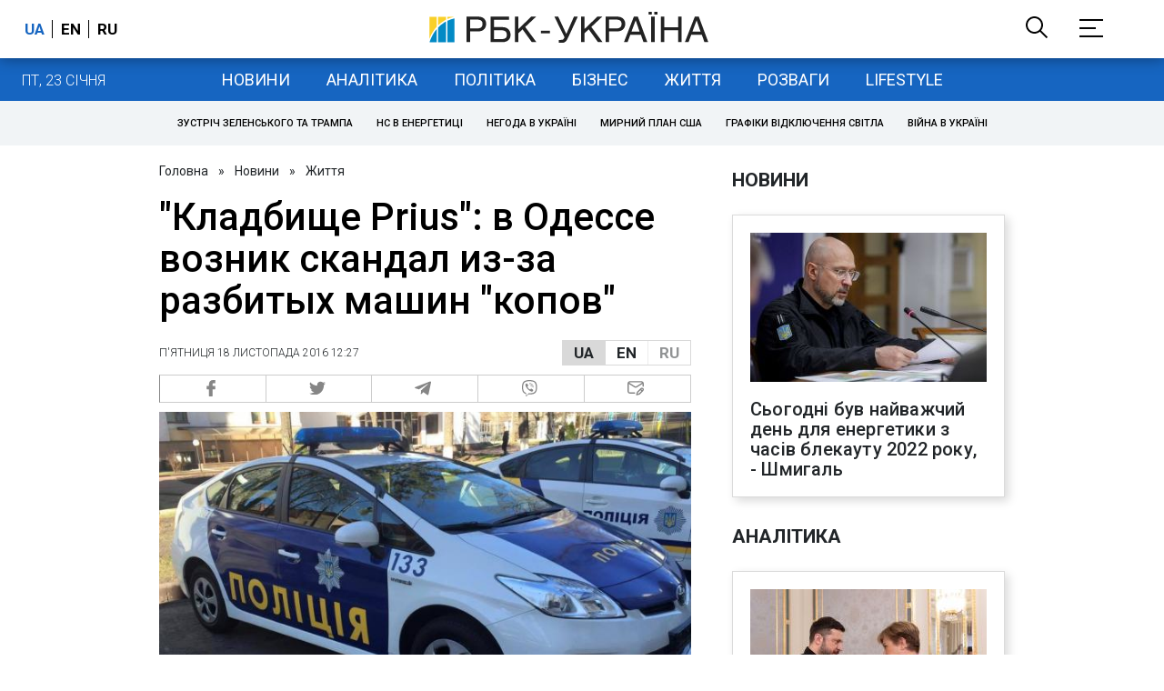

--- FILE ---
content_type: application/javascript; charset=utf-8
request_url: https://fundingchoicesmessages.google.com/f/AGSKWxUyKy_8AKaReTY35C6emaUrzqyqRhQ4dwJjC354EtEwc-Kmyu2jqDwr5S4whD2CkD4RUtaA6h_VDJCK7TtvwVVW7-NiMP5d-NwwLv9Mciy9P98u_l-OpNnUQF_HMRq8hICcrO9eW5ONNqSYeSwpi3H3HLjiqUjHm-q3VTl9Wct09jdMBf9a4QJXpg==/_/adchoicesfooter._700_150_.ad1.nspace_ad_ids=-729x91-
body_size: -1288
content:
window['4e3f6103-753d-4846-b23e-396d2188cd18'] = true;